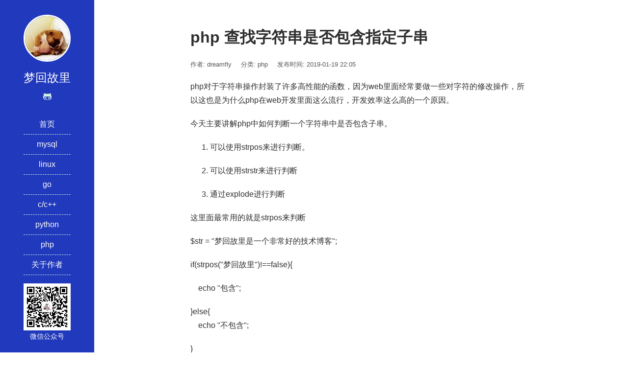

--- FILE ---
content_type: text/html; charset=UTF-8
request_url: https://www.80shihua.com/archives/1914
body_size: 7957
content:
<!DOCTYPE html>
<html lang="zh-Hans">
<head>
<meta charset="UTF-8">
<meta http-equiv="X-UA-Compatible" content="IE=edge">
<meta name="viewport" content="width=device-width, initial-scale=1, maximum-scale=1">
<title>php 查找字符串是否包含指定子串</title>
<meta name="description" content="梦回故里细说php,细说php中的函数" />
<meta name="keywords" content="php" />
<!-- <link rel="stylesheet" href="https://www.80shihua.com/wp-content/themes/jiestyle/css/bootstrap.min.css"> -->
<!-- <link rel="stylesheet" href="https://www.80shihua.com/wp-content/themes/jiestyle/css/fontawesome.min.css"> -->
<!-- <link rel="stylesheet" href="https://www.80shihua.com/wp-content/themes/jiestyle/style.css"> -->
<link rel="pingback" href="https://www.80shihua.com/xmlrpc.php" />
<meta name='robots' content='max-image-preview:large' />
<!-- <link rel='stylesheet' id='wp-block-library-css' href='https://www.80shihua.com/wp-includes/css/dist/block-library/style.min.css?ver=6.4.3' type='text/css' media='all' /> -->
<link rel="stylesheet" type="text/css" href="//www.80shihua.com/wp-content/cache/wpfc-minified/2dj2rs6s/c05ub.css" media="all"/>
<style id='classic-theme-styles-inline-css' type='text/css'>
/*! This file is auto-generated */
.wp-block-button__link{color:#fff;background-color:#32373c;border-radius:9999px;box-shadow:none;text-decoration:none;padding:calc(.667em + 2px) calc(1.333em + 2px);font-size:1.125em}.wp-block-file__button{background:#32373c;color:#fff;text-decoration:none}
</style>
<style id='global-styles-inline-css' type='text/css'>
body{--wp--preset--color--black: #000000;--wp--preset--color--cyan-bluish-gray: #abb8c3;--wp--preset--color--white: #ffffff;--wp--preset--color--pale-pink: #f78da7;--wp--preset--color--vivid-red: #cf2e2e;--wp--preset--color--luminous-vivid-orange: #ff6900;--wp--preset--color--luminous-vivid-amber: #fcb900;--wp--preset--color--light-green-cyan: #7bdcb5;--wp--preset--color--vivid-green-cyan: #00d084;--wp--preset--color--pale-cyan-blue: #8ed1fc;--wp--preset--color--vivid-cyan-blue: #0693e3;--wp--preset--color--vivid-purple: #9b51e0;--wp--preset--gradient--vivid-cyan-blue-to-vivid-purple: linear-gradient(135deg,rgba(6,147,227,1) 0%,rgb(155,81,224) 100%);--wp--preset--gradient--light-green-cyan-to-vivid-green-cyan: linear-gradient(135deg,rgb(122,220,180) 0%,rgb(0,208,130) 100%);--wp--preset--gradient--luminous-vivid-amber-to-luminous-vivid-orange: linear-gradient(135deg,rgba(252,185,0,1) 0%,rgba(255,105,0,1) 100%);--wp--preset--gradient--luminous-vivid-orange-to-vivid-red: linear-gradient(135deg,rgba(255,105,0,1) 0%,rgb(207,46,46) 100%);--wp--preset--gradient--very-light-gray-to-cyan-bluish-gray: linear-gradient(135deg,rgb(238,238,238) 0%,rgb(169,184,195) 100%);--wp--preset--gradient--cool-to-warm-spectrum: linear-gradient(135deg,rgb(74,234,220) 0%,rgb(151,120,209) 20%,rgb(207,42,186) 40%,rgb(238,44,130) 60%,rgb(251,105,98) 80%,rgb(254,248,76) 100%);--wp--preset--gradient--blush-light-purple: linear-gradient(135deg,rgb(255,206,236) 0%,rgb(152,150,240) 100%);--wp--preset--gradient--blush-bordeaux: linear-gradient(135deg,rgb(254,205,165) 0%,rgb(254,45,45) 50%,rgb(107,0,62) 100%);--wp--preset--gradient--luminous-dusk: linear-gradient(135deg,rgb(255,203,112) 0%,rgb(199,81,192) 50%,rgb(65,88,208) 100%);--wp--preset--gradient--pale-ocean: linear-gradient(135deg,rgb(255,245,203) 0%,rgb(182,227,212) 50%,rgb(51,167,181) 100%);--wp--preset--gradient--electric-grass: linear-gradient(135deg,rgb(202,248,128) 0%,rgb(113,206,126) 100%);--wp--preset--gradient--midnight: linear-gradient(135deg,rgb(2,3,129) 0%,rgb(40,116,252) 100%);--wp--preset--font-size--small: 13px;--wp--preset--font-size--medium: 20px;--wp--preset--font-size--large: 36px;--wp--preset--font-size--x-large: 42px;--wp--preset--spacing--20: 0.44rem;--wp--preset--spacing--30: 0.67rem;--wp--preset--spacing--40: 1rem;--wp--preset--spacing--50: 1.5rem;--wp--preset--spacing--60: 2.25rem;--wp--preset--spacing--70: 3.38rem;--wp--preset--spacing--80: 5.06rem;--wp--preset--shadow--natural: 6px 6px 9px rgba(0, 0, 0, 0.2);--wp--preset--shadow--deep: 12px 12px 50px rgba(0, 0, 0, 0.4);--wp--preset--shadow--sharp: 6px 6px 0px rgba(0, 0, 0, 0.2);--wp--preset--shadow--outlined: 6px 6px 0px -3px rgba(255, 255, 255, 1), 6px 6px rgba(0, 0, 0, 1);--wp--preset--shadow--crisp: 6px 6px 0px rgba(0, 0, 0, 1);}:where(.is-layout-flex){gap: 0.5em;}:where(.is-layout-grid){gap: 0.5em;}body .is-layout-flow > .alignleft{float: left;margin-inline-start: 0;margin-inline-end: 2em;}body .is-layout-flow > .alignright{float: right;margin-inline-start: 2em;margin-inline-end: 0;}body .is-layout-flow > .aligncenter{margin-left: auto !important;margin-right: auto !important;}body .is-layout-constrained > .alignleft{float: left;margin-inline-start: 0;margin-inline-end: 2em;}body .is-layout-constrained > .alignright{float: right;margin-inline-start: 2em;margin-inline-end: 0;}body .is-layout-constrained > .aligncenter{margin-left: auto !important;margin-right: auto !important;}body .is-layout-constrained > :where(:not(.alignleft):not(.alignright):not(.alignfull)){max-width: var(--wp--style--global--content-size);margin-left: auto !important;margin-right: auto !important;}body .is-layout-constrained > .alignwide{max-width: var(--wp--style--global--wide-size);}body .is-layout-flex{display: flex;}body .is-layout-flex{flex-wrap: wrap;align-items: center;}body .is-layout-flex > *{margin: 0;}body .is-layout-grid{display: grid;}body .is-layout-grid > *{margin: 0;}:where(.wp-block-columns.is-layout-flex){gap: 2em;}:where(.wp-block-columns.is-layout-grid){gap: 2em;}:where(.wp-block-post-template.is-layout-flex){gap: 1.25em;}:where(.wp-block-post-template.is-layout-grid){gap: 1.25em;}.has-black-color{color: var(--wp--preset--color--black) !important;}.has-cyan-bluish-gray-color{color: var(--wp--preset--color--cyan-bluish-gray) !important;}.has-white-color{color: var(--wp--preset--color--white) !important;}.has-pale-pink-color{color: var(--wp--preset--color--pale-pink) !important;}.has-vivid-red-color{color: var(--wp--preset--color--vivid-red) !important;}.has-luminous-vivid-orange-color{color: var(--wp--preset--color--luminous-vivid-orange) !important;}.has-luminous-vivid-amber-color{color: var(--wp--preset--color--luminous-vivid-amber) !important;}.has-light-green-cyan-color{color: var(--wp--preset--color--light-green-cyan) !important;}.has-vivid-green-cyan-color{color: var(--wp--preset--color--vivid-green-cyan) !important;}.has-pale-cyan-blue-color{color: var(--wp--preset--color--pale-cyan-blue) !important;}.has-vivid-cyan-blue-color{color: var(--wp--preset--color--vivid-cyan-blue) !important;}.has-vivid-purple-color{color: var(--wp--preset--color--vivid-purple) !important;}.has-black-background-color{background-color: var(--wp--preset--color--black) !important;}.has-cyan-bluish-gray-background-color{background-color: var(--wp--preset--color--cyan-bluish-gray) !important;}.has-white-background-color{background-color: var(--wp--preset--color--white) !important;}.has-pale-pink-background-color{background-color: var(--wp--preset--color--pale-pink) !important;}.has-vivid-red-background-color{background-color: var(--wp--preset--color--vivid-red) !important;}.has-luminous-vivid-orange-background-color{background-color: var(--wp--preset--color--luminous-vivid-orange) !important;}.has-luminous-vivid-amber-background-color{background-color: var(--wp--preset--color--luminous-vivid-amber) !important;}.has-light-green-cyan-background-color{background-color: var(--wp--preset--color--light-green-cyan) !important;}.has-vivid-green-cyan-background-color{background-color: var(--wp--preset--color--vivid-green-cyan) !important;}.has-pale-cyan-blue-background-color{background-color: var(--wp--preset--color--pale-cyan-blue) !important;}.has-vivid-cyan-blue-background-color{background-color: var(--wp--preset--color--vivid-cyan-blue) !important;}.has-vivid-purple-background-color{background-color: var(--wp--preset--color--vivid-purple) !important;}.has-black-border-color{border-color: var(--wp--preset--color--black) !important;}.has-cyan-bluish-gray-border-color{border-color: var(--wp--preset--color--cyan-bluish-gray) !important;}.has-white-border-color{border-color: var(--wp--preset--color--white) !important;}.has-pale-pink-border-color{border-color: var(--wp--preset--color--pale-pink) !important;}.has-vivid-red-border-color{border-color: var(--wp--preset--color--vivid-red) !important;}.has-luminous-vivid-orange-border-color{border-color: var(--wp--preset--color--luminous-vivid-orange) !important;}.has-luminous-vivid-amber-border-color{border-color: var(--wp--preset--color--luminous-vivid-amber) !important;}.has-light-green-cyan-border-color{border-color: var(--wp--preset--color--light-green-cyan) !important;}.has-vivid-green-cyan-border-color{border-color: var(--wp--preset--color--vivid-green-cyan) !important;}.has-pale-cyan-blue-border-color{border-color: var(--wp--preset--color--pale-cyan-blue) !important;}.has-vivid-cyan-blue-border-color{border-color: var(--wp--preset--color--vivid-cyan-blue) !important;}.has-vivid-purple-border-color{border-color: var(--wp--preset--color--vivid-purple) !important;}.has-vivid-cyan-blue-to-vivid-purple-gradient-background{background: var(--wp--preset--gradient--vivid-cyan-blue-to-vivid-purple) !important;}.has-light-green-cyan-to-vivid-green-cyan-gradient-background{background: var(--wp--preset--gradient--light-green-cyan-to-vivid-green-cyan) !important;}.has-luminous-vivid-amber-to-luminous-vivid-orange-gradient-background{background: var(--wp--preset--gradient--luminous-vivid-amber-to-luminous-vivid-orange) !important;}.has-luminous-vivid-orange-to-vivid-red-gradient-background{background: var(--wp--preset--gradient--luminous-vivid-orange-to-vivid-red) !important;}.has-very-light-gray-to-cyan-bluish-gray-gradient-background{background: var(--wp--preset--gradient--very-light-gray-to-cyan-bluish-gray) !important;}.has-cool-to-warm-spectrum-gradient-background{background: var(--wp--preset--gradient--cool-to-warm-spectrum) !important;}.has-blush-light-purple-gradient-background{background: var(--wp--preset--gradient--blush-light-purple) !important;}.has-blush-bordeaux-gradient-background{background: var(--wp--preset--gradient--blush-bordeaux) !important;}.has-luminous-dusk-gradient-background{background: var(--wp--preset--gradient--luminous-dusk) !important;}.has-pale-ocean-gradient-background{background: var(--wp--preset--gradient--pale-ocean) !important;}.has-electric-grass-gradient-background{background: var(--wp--preset--gradient--electric-grass) !important;}.has-midnight-gradient-background{background: var(--wp--preset--gradient--midnight) !important;}.has-small-font-size{font-size: var(--wp--preset--font-size--small) !important;}.has-medium-font-size{font-size: var(--wp--preset--font-size--medium) !important;}.has-large-font-size{font-size: var(--wp--preset--font-size--large) !important;}.has-x-large-font-size{font-size: var(--wp--preset--font-size--x-large) !important;}
.wp-block-navigation a:where(:not(.wp-element-button)){color: inherit;}
:where(.wp-block-post-template.is-layout-flex){gap: 1.25em;}:where(.wp-block-post-template.is-layout-grid){gap: 1.25em;}
:where(.wp-block-columns.is-layout-flex){gap: 2em;}:where(.wp-block-columns.is-layout-grid){gap: 2em;}
.wp-block-pullquote{font-size: 1.5em;line-height: 1.6;}
</style>
<script>
var _hmt = _hmt || [];
(function() {
var hm = document.createElement("script");
hm.src = "https://hm.baidu.com/hm.js?a7601125d9df452ac514715210340f41";
var s = document.getElementsByTagName("script")[0]; 
s.parentNode.insertBefore(hm, s);
})();
</script>
<style type="text/css">
a{color:#2139bc}
a:hover{color:#930176!important}
#header{background-color:#2139bc}
.widget .widget-title::after{background-color:#2139bc}
.uptop{border-left-color:#2139bc}
#titleBar .toggle:before{background:#2139bc}
</style>
</head>
<body>
<header id="header">
<div class="avatar"><a href="https://www.80shihua.com" title="梦回故里"><img src="https://www.80shihua.com/photo.jpg" alt="梦回故里" class="img-circle" width="50%"></a></div>
<h1 id="name">梦回故里</h1>
<div class="sns">
<a href="https://github.com/dreamfly2012" target="_blank" rel="nofollow" data-toggle="tooltip" data-placement="top" title="GitHub"><i class="fab fa-github-alt"></i></a>    </div>
<div class="nav">
<ul><li><a href="https://www.80shihua.com/">首页</a></li>
<li><a href="https://www.80shihua.com/archives/category/mysql">mysql</a></li>
<li><a href="https://www.80shihua.com/archives/category/linux">linux</a></li>
<li><a href="https://www.80shihua.com/archives/category/go">go</a></li>
<li><a href="https://www.80shihua.com/archives/category/c_cplus">c/c++</a></li>
<li><a href="https://www.80shihua.com/archives/category/python">python</a></li>
<li><a href="https://www.80shihua.com/archives/category/php">php</a>
<ul class="sub-menu">
<li><a href="https://www.80shihua.com/archives/category/thinkphp">thinkphp</a></li>
<li><a href="https://www.80shihua.com/archives/category/ecshop">ecshop</a></li>
<li><a href="https://www.80shihua.com/archives/category/dedecms">织梦cms</a></li>
</ul>
</li>
<li><a href="https://www.80shihua.com/about">关于作者</a></li>
</ul>    </div>
<div class="weixin">
<img src="https://www.80shihua.com/ueditor/php/upload/image/20200210/1581340682826736.jpg" alt="微信公众号" width="50%">
<p>微信公众号</p>
</div>
</header>
<div id="main">
<article class="col-md-8 col-md-offset-2 view clearfix">
<h1 class="view-title">php 查找字符串是否包含指定子串</h1>
<div class="view-meta">
<span>作者: dreamfly</span>
<span>分类: <a href="https://www.80shihua.com/archives/category/php" rel="category tag">php</a></span>
<span>发布时间: 2019-01-19 22:05</span>
<span></span>
</div>
<div class="view-content">
<p>php对于字符串操作封装了许多高性能的函数，因为web里面经常要做一些对字符的修改操作，所以这也是为什么php在web开发里面这么流行，开发效率这么高的一个原因。</p>
<p></p>
<p>今天主要讲解php中如何判断一个字符串中是否包含子串。</p>
<p></p>
<ol class=" list-paddingleft-2" style="list-style-type: decimal;">
<li>
<p>可以使用strpos来进行判断。</p>
</li>
<li>
<p>可以使用strstr来进行判断</p>
</li>
<li>
<p>通过explode进行判断</p>
</li>
</ol>
<p></p>
<p>这里面最常用的就是strpos来判断</p>
<p>$str = &quot;梦回故里是一个非常好的技术博客&quot;;</p>
<p>if(strpos(&quot;梦回故里&quot;)!==false){</p>
<p>&nbsp;&nbsp;&nbsp;&nbsp;echo &quot;包含&quot;;</p>
<p>}else{<br />&nbsp;&nbsp;&nbsp;&nbsp;echo &quot;不包含&quot;;</p>
<p>}</p>
<p></p>
<p>通过explode进行判断</p>
<p>$str = &quot;梦回故里是一个非常好的技术博客&quot;;</p>
<p>$arr = explode(&quot;梦回故里&quot;,$str);</p>
<p>if(count($arr)&gt;1){</p>
<p>&nbsp;&nbsp;&nbsp;&nbsp;echo &quot;包含&quot;;</p>
<p>}else{</p>
<p>&nbsp;&nbsp;&nbsp;&nbsp;echo &quot;不包含&quot;;</p>
<p>}</p>
<p></p>
<p>梦回故里手札</p>
</div>
<div>
<div class="_u9xjaqwuzuj"></div>
<script type="text/javascript">
(window.slotbydup = window.slotbydup || []).push({
id: "u6875512",
container: "_u9xjaqwuzuj",
async: true
});
</script>
<!-- 多条广告如下脚本只需引入一次 -->
<script type="text/javascript" src="//cpro.baidustatic.com/cpro/ui/cm.js" async="async" defer="defer" >
</script>
</div>
<section class="view-tag">
<div class="pull-left"><i class="fas fa-tags"></i> <a href="https://www.80shihua.com/archives/tag/php" rel="tag">php</a></div>
</section>
<section class="support-author">
<p>如果觉得我的文章对您有用，请随意打赏。您的支持将鼓励我继续创作！</p>
<button type="button" class="btn btn-primary" data-toggle="modal" data-target="#myModal"><i class="fas fa-gift"></i> 赞赏支持</button>
</section>
<section id="comments">
<p>评论已关闭!</p>
</section>
</article>
<section class="col-md-8 col-md-offset-2 clearfix">
<div class="read">
<div class="read-head"><i class="fas fa-book"></i> 更多阅读</div>
<div class="read-list row">
<div class="col-md-6">
<ul>
<li><a href="https://www.80shihua.com/archives/3420" target="_blank" >Jest 测试框架实战指南：深入理解 jest.spyOn() 和 console.error mock 技巧</a></li>
<li><a href="https://www.80shihua.com/archives/3422" target="_blank" >从田埂到聚光灯：一个农村女孩的逆袭之路</a></li>
<li><a href="https://www.80shihua.com/archives/3433" target="_blank" >利用模拟表单提交修改 Ghost 设置：绕过 Admin API 的限制</a></li>
<li><a href="https://www.80shihua.com/archives/3434" target="_blank" >在 Ghost（v5版本）中通过修改 core 实现模板随机文章推荐</a></li>
<li><a href="https://www.80shihua.com/archives/3438" target="_blank" >真正用懂 Trae Solo 之后，我才发现它不是“单人模式”</a></li>                </ul>
</div>
<div class="col-md-6">
<ul>
<li><a href="https://www.80shihua.com/archives/2483" title="msyql 数据批量替换replace">msyql 数据批量替换replace</a></li>
<li><a href="https://www.80shihua.com/archives/1983" title="Unable to load dynamic library 引起的问题深入思考">Unable to load dynamic library 引起的问题深入思考</a></li>
<li><a href="https://www.80shihua.com/archives/1703" title="35岁程序员的独家面试经历">35岁程序员的独家面试经历</a></li>
<li><a href="https://www.80shihua.com/archives/2792" title="vim 开发springboot java项目">vim 开发springboot java项目</a></li>
<li><a href="https://www.80shihua.com/archives/2270" title=""></a></li>
<li><a href="https://www.80shihua.com/archives/3271" title="MSYS2和MinGW-w64的那些事儿">MSYS2和MinGW-w64的那些事儿</a></li>
<li><a href="https://www.80shihua.com/archives/63" title="小猫咪做恶梦，猫猫妈妈就安慰它，真的太太太太有爱了！！抱抱">小猫咪做恶梦，猫猫妈妈就安慰它，真的太太太太有爱了！！抱抱</a></li>
<li><a href="https://www.80shihua.com/archives/1224" title="微信分享设置">微信分享设置</a></li>
<li><a href="https://www.80shihua.com/archives/169" title="头脑风暴-微推理小说">头脑风暴-微推理小说</a></li>
<li><a href="https://www.80shihua.com/archives/2001" title="5个值得收藏的php博客站点">5个值得收藏的php博客站点</a></li>
</ul>
</div>
</div>
</div>
<div class="read">
<div class="read-head"><i class="fas fa-tags"></i> 标签云</div>
<div class="read-list">
<a href="https://www.80shihua.com/archives/tag/alacritty" class="tag-cloud-link tag-link-315 tag-link-position-1" style="color:#bf02c2;font-size: 8pt;" aria-label="alacritty (2个项目);">alacritty</a>
<a href="https://www.80shihua.com/archives/tag/algorithm" class="tag-cloud-link tag-link-155 tag-link-position-2" style="color:#b31eca;font-size: 8pt;" aria-label="algorithm (2个项目);">algorithm</a>
<a href="https://www.80shihua.com/archives/tag/apache" class="tag-cloud-link tag-link-121 tag-link-position-3" style="color:#ab9a7a;font-size: 10.725663716814pt;" aria-label="apache (4个项目);">apache</a>
<a href="https://www.80shihua.com/archives/tag/btc" class="tag-cloud-link tag-link-268 tag-link-position-4" style="color:#a3c679;font-size: 8pt;" aria-label="btc (2个项目);">btc</a>
<a href="https://www.80shihua.com/archives/tag/css" class="tag-cloud-link tag-link-37 tag-link-position-5" style="color:#2bf892;font-size: 11.716814159292pt;" aria-label="css (5个项目);">css</a>
<a href="https://www.80shihua.com/archives/tag/django" class="tag-cloud-link tag-link-201 tag-link-position-6" style="color:#578fc9;font-size: 10.725663716814pt;" aria-label="django (4个项目);">django</a>
<a href="https://www.80shihua.com/archives/tag/docker" class="tag-cloud-link tag-link-239 tag-link-position-7" style="color:#ad2d2e;font-size: 10.725663716814pt;" aria-label="docker (4个项目);">docker</a>
<a href="https://www.80shihua.com/archives/tag/flask" class="tag-cloud-link tag-link-255 tag-link-position-8" style="color:#7dc67c;font-size: 9.4867256637168pt;" aria-label="flask (3个项目);">flask</a>
<a href="https://www.80shihua.com/archives/tag/git" class="tag-cloud-link tag-link-75 tag-link-position-9" style="color:#c87594;font-size: 10.725663716814pt;" aria-label="Git (4个项目);">Git</a>
<a href="https://www.80shihua.com/archives/tag/golang" class="tag-cloud-link tag-link-199 tag-link-position-10" style="color:#a90ccb;font-size: 14.442477876106pt;" aria-label="golang (9个项目);">golang</a>
<a href="https://www.80shihua.com/archives/tag/html" class="tag-cloud-link tag-link-34 tag-link-position-11" style="color:#2ee2d0;font-size: 10.725663716814pt;" aria-label="html (4个项目);">html</a>
<a href="https://www.80shihua.com/archives/tag/javascript" class="tag-cloud-link tag-link-113 tag-link-position-12" style="color:#40fc1d;font-size: 8pt;" aria-label="javascript (2个项目);">javascript</a>
<a href="https://www.80shihua.com/archives/tag/js" class="tag-cloud-link tag-link-84 tag-link-position-13" style="color:#a22365;font-size: 14.938053097345pt;" aria-label="js (10个项目);">js</a>
<a href="https://www.80shihua.com/archives/tag/json" class="tag-cloud-link tag-link-12 tag-link-position-14" style="color:#66c15b;font-size: 9.4867256637168pt;" aria-label="json (3个项目);">json</a>
<a href="https://www.80shihua.com/archives/tag/linux" class="tag-cloud-link tag-link-81 tag-link-position-15" style="color:#3ec23c;font-size: 9.4867256637168pt;" aria-label="linux (3个项目);">linux</a>
<a href="https://www.80shihua.com/archives/tag/mysql" class="tag-cloud-link tag-link-104 tag-link-position-16" style="color:#1a3d3c;font-size: 13.823008849558pt;" aria-label="mysql (8个项目);">mysql</a>
<a href="https://www.80shihua.com/archives/tag/nginx" class="tag-cloud-link tag-link-96 tag-link-position-17" style="color:#bc307e;font-size: 9.4867256637168pt;" aria-label="nginx (3个项目);">nginx</a>
<a href="https://www.80shihua.com/archives/tag/php" class="tag-cloud-link tag-link-51 tag-link-position-18" style="color:#a57c89;font-size: 20.017699115044pt;" aria-label="php (27个项目);">php</a>
<a href="https://www.80shihua.com/archives/tag/python" class="tag-cloud-link tag-link-185 tag-link-position-19" style="color:#be9057;font-size: 10.725663716814pt;" aria-label="python (4个项目);">python</a>
<a href="https://www.80shihua.com/archives/tag/react" class="tag-cloud-link tag-link-177 tag-link-position-20" style="color:#b45858;font-size: 8pt;" aria-label="react (2个项目);">react</a>
<a href="https://www.80shihua.com/archives/tag/redis" class="tag-cloud-link tag-link-146 tag-link-position-21" style="color:#4e42b3;font-size: 10.725663716814pt;" aria-label="redis (4个项目);">redis</a>
<a href="https://www.80shihua.com/archives/tag/sublime" class="tag-cloud-link tag-link-41 tag-link-position-22" style="color:#575fe5;font-size: 11.716814159292pt;" aria-label="sublime (5个项目);">sublime</a>
<a href="https://www.80shihua.com/archives/tag/thinkphp" class="tag-cloud-link tag-link-106 tag-link-position-23" style="color:#e3fae9;font-size: 10.725663716814pt;" aria-label="thinkphp (4个项目);">thinkphp</a>
<a href="https://www.80shihua.com/archives/tag/ubuntu" class="tag-cloud-link tag-link-91 tag-link-position-24" style="color:#6911d2;font-size: 10.725663716814pt;" aria-label="ubuntu (4个项目);">ubuntu</a>
<a href="https://www.80shihua.com/archives/tag/vscode" class="tag-cloud-link tag-link-152 tag-link-position-25" style="color:#6061bd;font-size: 12.58407079646pt;" aria-label="vscode (6个项目);">vscode</a>
<a href="https://www.80shihua.com/archives/tag/web" class="tag-cloud-link tag-link-215 tag-link-position-26" style="color:#7cd8b;font-size: 9.4867256637168pt;" aria-label="web (3个项目);">web</a>
<a href="https://www.80shihua.com/archives/tag/wsl2" class="tag-cloud-link tag-link-313 tag-link-position-27" style="color:#2d1cdf;font-size: 8pt;" aria-label="wsl2 (2个项目);">wsl2</a>
<a href="https://www.80shihua.com/archives/tag/meaningful_record" class="tag-cloud-link tag-link-79 tag-link-position-28" style="color:#4a724c;font-size: 8pt;" aria-label="优语录 (2个项目);">优语录</a>
<a href="https://www.80shihua.com/archives/tag/%e5%8a%a0%e5%af%86%e8%b4%a7%e5%b8%81" class="tag-cloud-link tag-link-295 tag-link-position-29" style="color:#acc6db;font-size: 8pt;" aria-label="加密货币 (2个项目);">加密货币</a>
<a href="https://www.80shihua.com/archives/tag/encouragement" class="tag-cloud-link tag-link-71 tag-link-position-30" style="color:#42798a;font-size: 9.4867256637168pt;" aria-label="励志 (3个项目);">励志</a>
<a href="https://www.80shihua.com/archives/tag/%e5%b0%8f%e7%a8%8b%e5%ba%8f" class="tag-cloud-link tag-link-194 tag-link-position-31" style="color:#55181c;font-size: 9.4867256637168pt;" aria-label="小程序 (3个项目);">小程序</a>
<a href="https://www.80shihua.com/archives/tag/movie_comment" class="tag-cloud-link tag-link-138 tag-link-position-32" style="color:#bc8fbc;font-size: 8pt;" aria-label="影评 (2个项目);">影评</a>
<a href="https://www.80shihua.com/archives/tag/micro_reasoning" class="tag-cloud-link tag-link-43 tag-link-position-33" style="color:#63b6bd;font-size: 22pt;" aria-label="微推理 (40个项目);">微推理</a>
<a href="https://www.80shihua.com/archives/tag/laugh" class="tag-cloud-link tag-link-63 tag-link-position-34" style="color:#28ad3b;font-size: 8pt;" aria-label="搞笑 (2个项目);">搞笑</a>
<a href="https://www.80shihua.com/archives/tag/time" class="tag-cloud-link tag-link-47 tag-link-position-35" style="color:#b92831;font-size: 11.716814159292pt;" aria-label="时间 (5个项目);">时间</a>
<a href="https://www.80shihua.com/archives/tag/menghuiguli" class="tag-cloud-link tag-link-163 tag-link-position-36" style="color:#448f78;font-size: 10.725663716814pt;" aria-label="梦回故里 (4个项目);">梦回故里</a>
<a href="https://www.80shihua.com/archives/tag/scrapy" class="tag-cloud-link tag-link-77 tag-link-position-37" style="color:#9ce752;font-size: 10.725663716814pt;" aria-label="爬虫 (4个项目);">爬虫</a>
<a href="https://www.80shihua.com/archives/tag/life" class="tag-cloud-link tag-link-73 tag-link-position-38" style="color:#f1bf0d;font-size: 9.4867256637168pt;" aria-label="生活 (3个项目);">生活</a>
<a href="https://www.80shihua.com/archives/tag/programmer" class="tag-cloud-link tag-link-139 tag-link-position-39" style="color:#548746;font-size: 9.4867256637168pt;" aria-label="程序员 (3个项目);">程序员</a>
<a href="https://www.80shihua.com/archives/tag/algorithm2" class="tag-cloud-link tag-link-142 tag-link-position-40" style="color:#b14483;font-size: 14.442477876106pt;" aria-label="算法 (9个项目);">算法</a>
<a href="https://www.80shihua.com/archives/tag/index" class="tag-cloud-link tag-link-129 tag-link-position-41" style="color:#d3127d;font-size: 10.725663716814pt;" aria-label="索引 (4个项目);">索引</a>
<a href="https://www.80shihua.com/archives/tag/cache" class="tag-cloud-link tag-link-72 tag-link-position-42" style="color:#18516e;font-size: 9.4867256637168pt;" aria-label="缓存 (3个项目);">缓存</a>
<a href="https://www.80shihua.com/archives/tag/program" class="tag-cloud-link tag-link-157 tag-link-position-43" style="color:#2be2ba;font-size: 8pt;" aria-label="编程 (2个项目);">编程</a>
<a href="https://www.80shihua.com/archives/tag/dropbox" class="tag-cloud-link tag-link-85 tag-link-position-44" style="color:#4f1539;font-size: 10.725663716814pt;" aria-label="网盘 (4个项目);">网盘</a>
<a href="https://www.80shihua.com/archives/tag/young" class="tag-cloud-link tag-link-119 tag-link-position-45" style="color:#b0c591;font-size: 8pt;" aria-label="青春 (2个项目);">青春</a>        </div>
</div>
</section>
</div>
<!--modal-->
<div class="modal fade" id="myModal" tabindex="-1" role="dialog" aria-labelledby="myModalLabel">
<div class="modal-dialog" role="document">
<div class="modal-content single-dashang">
<div class="modal-header">
<button type="button" class="close" data-dismiss="modal" aria-label="Close"><span>&times;</span></button>
<h4 class="modal-title" id="myModalLabel"><i class="fas fa-gift"></i> 赞赏支持</h4>
</div>
<div class="modal-body text-center">
<p><img src="https://www.80shihua.com/zhifubao_pay.jpg"><img src="https://www.80shihua.com/weixin_pay.png"></p>
<p>扫描二维码，输入您要赞赏的金额</p>
<p>赞赏不用多，心意到了即可</p>
</div>
</div>
</div>
</div>
<!--modal-->
<div class="footer_search visible-xs visible-sm">
<form id="searchform" action="https://www.80shihua.com">
<div class="input-group">
<input type="search" class="form-control" placeholder="搜索…" value="" name="s">
<span class="input-group-btn"><button class="btn btn-default" type="submit"><i class="fas fa-search"></i></button></span>
</div>
</form>
</div>
<footer id="footer">
<div class="copyright">
<p><i class="far fa-copyright"></i> 2015-2023 <b>@梦回故里</b></p>
<p>Powered by <b>WordPress</b>. Theme by <a href="https://tangjie.me/jiestyle-two" data-toggle="tooltip" data-placement="top" title="WordPress 主题模板" target="_blank"><b>JieStyle Two</b></a> | <a href="https://beian.miit.gov.cn/" target="_blank" rel="nofollow"><a href="https://beian.miit.gov.cn/">吉ICP备15000553号-1</a></a> </p>
</div>
</footer>
<script type="text/javascript" src="https://www.80shihua.com/wp-content/themes/jiestyle/js/jquery.min.js"></script>
<script type="text/javascript" src="https://www.80shihua.com/wp-content/themes/jiestyle/js/bootstrap.min.js"></script>
<script type="text/javascript" src="https://www.80shihua.com/wp-content/themes/jiestyle/js/skel.min.js"></script>
<script type="text/javascript" src="https://www.80shihua.com/wp-content/themes/jiestyle/js/util.min.js"></script>
<script type="text/javascript" src="https://www.80shihua.com/wp-content/themes/jiestyle/js/nav.js"></script>
<script type="text/javascript" src="https://www.80shihua.com/wp-includes/js/comment-reply.min.js?ver=6.4.3" id="comment-reply-js" async="async" data-wp-strategy="async"></script>
<script>
$(function() {
$('[data-toggle="tooltip"]').tooltip()
});
</script>
<script>
(function(){
var bp = document.createElement('script');
var curProtocol = window.location.protocol.split(':')[0];
if (curProtocol === 'https') {
bp.src = 'https://zz.bdstatic.com/linksubmit/push.js';
}
else {
bp.src = 'http://push.zhanzhang.baidu.com/push.js';
}
var s = document.getElementsByTagName("script")[0];
s.parentNode.insertBefore(bp, s);
})();
</script>
</body>
</html><!-- WP Fastest Cache file was created in 0.07609486579895 seconds, on 13-12-25 22:08:41 --><!-- via php -->